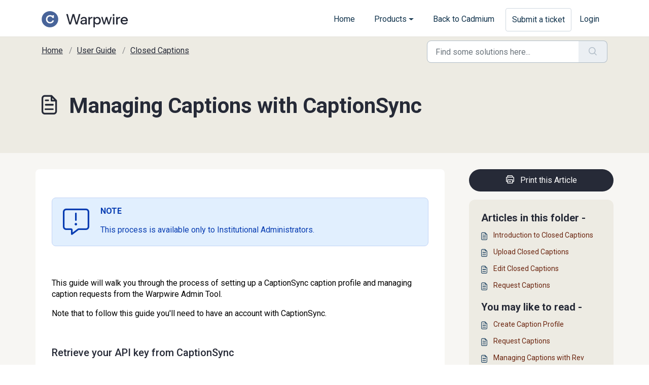

--- FILE ---
content_type: text/css
request_url: https://assets-support-gocadmium-com.s3.amazonaws.com/freshdesk/styles.css
body_size: 31515
content:
.bg-manilla {
  background: #F7F6F3;
}
.bg-khaki {
  background: #EDEBE3;
}
.bg-cadmium {
  background: #93331f;
}
.btn.btn-secondary {
  background: #262A37;
  color: #fff;
  border: none;
}
.btn.btn-secondary:hover,
.btn.btn-secondary:active,
.btn.btn-secondary:focus {
  background: #000;
}
body {
  -webkit-font-smoothing: antialiased;
}
#fw-main-content {
  background: #f7f6f3;
  color: #000;
  font-size: 1rem;
  padding-bottom: 3rem;
}
.nav-overlay {
  background-color: #262a37b0 !important;
  backdrop-filter: blur(2px);
}
/* portal header logo */
header svg#cadmium-logo {
  width: auto !important;
  height: 50px !important;
  margin: 0 !important;
}
header svg {
  overflow: visible;
}
header#internal-doc {
  background: #93331f;
}
header#internal-doc #ticker-wrapper {
  background: #262a37;
  padding: 4px 0;
  overflow: hidden;
}
header#internal-doc #ticker-wrapper .ticker-container {
  position: relative;
  width: 100%;
  overflow: hidden;
}
header#internal-doc #ticker-wrapper .ticker-container::before {
  content: '';
  position: absolute;
  z-index: 1;
  width: 100px;
  height: 100%;
  top: 0;
  bottom: 0;
  left: 0;
  background: linear-gradient(to right, #262a37 0%, transparent 100%);
}
header#internal-doc #ticker-wrapper .ticker-container::after {
  content: '';
  position: absolute;
  z-index: 1;
  width: 100px;
  height: 100%;
  top: 0;
  bottom: 0;
  right: 0;
  background: linear-gradient(to left, #262a37 0%, transparent 100%);
}
header#internal-doc #ticker-wrapper .ticker-container .ticker-text {
  color: #fff;
  font-size: 12px;
  text-transform: uppercase;
  white-space: nowrap;
  display: inline-block;
}
header#internal-doc > section.container {
  padding: 19px 0;
  height: 110px;
}
header#internal-doc .fw-avatar .fw-avatar-text {
  background-color: #E9EAEB;
  color: #262a37;
}
header#internal-doc .navbar .navbar-toggler .icon-bar {
  background-color: #E9EAEB;
}
/* main-wrapper */
/* Main portal logos */
#portal-home-logos .product-logo {
  height: 80px;
  display: flex;
  align-items: center;
  justify-content: center;
}
#portal-home-logos .product-logo svg {
  height: 40px;
}
#portal-home-banner.elevate {
  background: #7B4899;
}
#portal-home-banner.ethosCE {
  background: #7B4899;
}
#portal-home-banner.eventscribe {
  background: #587D36;
}
#portal-home-banner.warpwire {
  background: #486499;
}
#portal-home-banner h1 {
  color: #fff;
}
/* define new color scheme */
.bg-khaki {
  background: #EDEBE3;
}
/* top navigation */
#navbarContent .navbar-nav .nav-item:hover,
#navbarContent .navbar-nav .nav-item:focus,
#navbarContent .navbar-nav .nav-item.active {
  background-color: none;
  background: none;
}
#navbarContent .navbar-nav .nav-item.active > a {
  color: #93331F;
}
#navbarContent .navbar-nav .nav-item:hover:not(.active) > a,
#navbarContent .navbar-nav .nav-item:focus:not(.active) > a {
  color: #93331F;
}
#navbarContent .navbar-nav .nav-item.dropdown .dropdown-menu {
  padding: 0;
}
#navbarContent .navbar-nav .nav-item.dropdown .dropdown-menu li a {
  color: #262A37;
}
/* article page title */
section.fw-page-title-wrapper .container .text-start p > a.link-primary {
  color: #000;
  text-decoration: underline !important;
}
/* anchor scroll-margin-top shortcut for Mary Ellen */
.scroll-here {
  scroll-margin-top: 160px;
}
/* article defaults */
.fw-searchbar-wrapper nav > ol.breadcrumb .breadcrumb-item:before {
  font-family: 'Roboto';
  content: "/";
  color: var(--fw-helpcenter-text-color);
  font-size: 1rem;
  transform: none;
  padding: 0 6px 0 10px;
  line-height: 0;
  width: 0;
  margin-top: 1rem;
  opacity: 0.5;
  position: relative;
  left: -10px;
  top: -4px;
}
.fw-searchbar-wrapper nav > ol.breadcrumb .breadcrumb-item {
  max-width: 12rem;
}
/* Article: h1, h2, h3, h4 */
.fw-content--single-article {
  padding: 2rem;
  background: #fff;
  border-radius: 8px;
  /* 40px */
  /* 28px */
  /* 22px */
  /* 20px */
  /* 18px */
  /* 16px */
}
.fw-content--single-article pre {
  background: #333;
  padding: 16px;
  color: #fff;
  font-size: 1rem;
}
.fw-content--single-article p {
  margin-bottom: 1rem;
}
.fw-content--single-article h1 {
  font-size: 2.5rem;
  margin: 0 0 10px 0;
  font-weight: 500;
}
.fw-content--single-article h2 {
  font-size: 1.75rem;
  margin: 0 0 10px 0;
  font-weight: 500;
}
.fw-content--single-article h3 {
  font-size: 1.375rem;
  margin: 0 0 10px 0;
  font-weight: 500;
}
.fw-content--single-article h4 {
  font-size: 1.25rem;
  margin: 0 0 10px 0;
  font-weight: 500;
}
.fw-content--single-article h5 {
  font-size: 1.125rem;
  margin: 0 0 10px 0;
  font-weight: 500;
}
.fw-content--single-article h6 {
  font-size: 1rem;
  margin: 0 0 10px 0;
  font-weight: 500;
}
.fw-content--single-article .embed-wrapper {
  background: #fff;
  border: 1px solid #ccc;
  border-radius: 4px;
  padding: 16px;
}
.fw-content--single-article .embed-container {
  position: relative;
  padding-bottom: 56.25%;
  height: 0;
  overflow: hidden;
  max-width: 100%;
}
.fw-content--single-article .embed-container iframe,
.fw-content--single-article .embed-container object,
.fw-content--single-article .embed-container embed {
  position: absolute;
  top: 0;
  left: 0;
  width: 100%;
  height: 100%;
}
.fw-content--single-article .text-block-icon {
  height: 20px;
  width: auto;
  display: inline-block;
}
.fw-content--single-article .screenshot-template-wrapper.half-size {
  width: 50%;
  margin: 0 auto;
}
.fw-content--single-article .screenshot-template-wrapper .img-caption {
  font-size: 12px;
  letter-spacing: 1px;
  color: #6E7079;
  text-transform: uppercase;
  margin-top: 4px;
}
.fw-content--single-article .img-screenshot {
  width: 100%;
  background: #fff;
  border: 1px solid #ccc;
  border-radius: 4px;
  padding: 16px;
  transition: box-shadow 0.2s ease-in-out;
  box-shadow: 0px 0px 20px -5px rgba(0, 0, 0, 0);
}
.fw-content--single-article .img-screenshot img {
  width: 100%;
  height: auto;
}
.fw-content--single-article .img-screenshot:hover {
  box-shadow: 5px 10px 20px -5px rgba(0, 0, 0, 0.1);
  transition: box-shadow 0.2s ease-in-out;
}
.fw-content--single-article table th,
.fw-content--single-article table td {
  border: 1px solid #ccc;
  padding: 5px;
}
.fw-content--single-article table th {
  background: #dedede;
}
.fw-content--single-article .combo-img-text-right {
  display: flex;
  align-items: start;
}
.fw-content--single-article .combo-img-text-right .img-screenshot {
  width: 45%;
  margin-right: 25px;
}
.fw-content--single-article .combo-img-text-right .combo-text-content {
  width: 50%;
}
.fw-content--single-article .combo-img-text-left {
  display: flex;
  align-items: start;
}
.fw-content--single-article .combo-img-text-left .img-screenshot {
  width: 45%;
  margin-left: 25px;
}
.fw-content--single-article .combo-img-text-left .combo-text-content {
  width: 50%;
}
/* Article: P tags */
.fw-content--single-article p {
  font-family: 'Roboto', arial, sans-serif;
  line-height: 1.4;
}
/* Article: UL/OL elements */
.fw-content--single-article ol {
  margin: 15px 0 15px 10px;
  padding-left: 1.25rem;
}
.fw-content--single-article ol li {
  margin: 0 0 4px 0;
}
.fw-content--single-article ul {
  margin: 15px 0 15px 10px;
}
.fw-content--single-article ul li {
  margin: 0 0 4px 0;
}
/* Article: links */
.fw-content--single-article a {
  color: #93331F !important;
  text-decoration: none !important;
}
.fw-content--single-article a:hover {
  color: #6B250F !important;
  text-decoration: underline !important;
}
/* sidebar */
.fw-sidebar {
  border-radius: 0.75rem;
}
.fw-sidebar-wrapper .btn.btn-secondary .icon-print::before {
  color: #fff;
}
/* product icon */
.cadmium-product-icon {
  width: 200px;
  height: auto;
  margin-bottom: 15px;
}
/* hero banner */
.fw-helpcenter > .container > .row > div > h1 {
  font-family: georgia, serif;
  font-style: italic;
  font-weight: 500;
  margin-bottom: 15px;
}
/* cadmium footer */
.footer_strip-wrapper {
  background-color: #F7F6F3;
  background-image: url('https://assets-support-gocadmium-com.s3.amazonaws.com/freshdesk/images/cadmium-strip-pattern.png');
  background-position: 0 0;
  background-size: cover;
  width: 100%;
  height: 20px;
}
footer .cadmium-footer {
  background: #ffffff;
}
footer .cadmium-footer.border-bottom {
  border-bottom: 1px solid #f7f6f3;
}
footer .cadmium-footer .footer-logo {
  margin-right: 50px;
}
footer .cadmium-footer .footer-logo svg {
  width: 145px;
  height: auto;
  max-width: 200px;
  position: relative;
  left: -10px;
}
footer .cadmium-footer .footer-social .footer-social-icon a {
  color: #262a37;
}
footer .cadmium-footer .footer-social .footer-social-icon a:hover {
  color: rgba(0, 0, 0, 0.53);
}
footer .cadmium-footer .footer-contact p {
  text-align: left;
}
footer .cadmium-footer .footer-solutions h4 footer .cadmium-footer .footer-solutions h4 > a {
  font-size: 18px;
  color: #262A37 !important;
  margin-bottom: 15px;
  padding: 0 !important;
}
footer .cadmium-footer .footer-logo a,
footer .cadmium-footer .footer-solutions p a,
footer .cadmium-footer .footer-contact p a {
  line-height: 1.4;
  font-size: 16px;
  font-weight: 400;
  color: #262A37;
  padding: 0;
  margin-bottom: 10px;
  text-decoration: none;
}
footer .cadmium-footer .footer-logo a:hover,
footer .cadmium-footer .footer-solutions p a:hover,
footer .cadmium-footer .footer-contact p a:hover {
  color: #93331F;
}
/* knowledge base category headers */
.knowledge-base-category-header {
  background: #ffffff;
  overflow: hidden;
  border-top-left-radius: 0.5rem;
  border-top-right-radius: 0.5rem;
  border: 1px solid #EDEBE3;
  border-bottom: none;
}
.knowledge-base-category-header + .fw-section-content {
  border: 1px solid #F7F6F3;
  border-top: none;
  border-bottom-left-radius: 0.5rem;
  border-bottom-right-radius: 0.5rem;
}
.knowledge-base-category-header + .fw-section-content > .col-md-6 > .fs-20 {
  border-top: 1px solid #EDEBE3;
  padding-top: 1rem;
}
.knowledge-base-category-header + .fw-section-content > .col-md-6 .view-all-link {
  text-decoration: underline;
}
.knowledge-base-category-header + .fw-section-content > .col-md-6:nth-child(1) > .fs-20,
.knowledge-base-category-header + .fw-section-content > .col-md-6:nth-child(2) > .fs-20 {
  border: none;
}
/* knowledge base category cards */
#knowledge-base-categories .card .line-clamp-2 {
  margin: 0;
}
#knowledge-base-categories .card {
  background: #fcfcfc;
  transition: all 0.3s ease-in-out;
}
#knowledge-base-categories .card:hover {
  background: #fff;
  box-shadow: 0 10px 20px -10px rgba(0, 0, 0, 0.4);
  transition: all 0.3s ease-in-out;
}
#knowledge-base-categories .card .card-title {
  transition: color 0.3s ease-in-out;
}
#knowledge-base-categories .card:hover .card-title {
  color: #93331F;
  transition: color 0.3s ease-in-out;
}
#knowledge-base-categories .card:hover .fw-icon-holder::before {
  color: #262A37;
}
/* Folder article listing */
#article-listing {
  border: 1px solid #d1d6dc;
  border-radius: 0.5rem;
}
#article-listing .fw-section-content {
  padding: 1rem;
}
#article-listing .fw-section-content li {
  border-bottom: 1px solid #dedede;
}
#article-listing .fw-section-content li a {
  padding: 0.5rem 0;
}
#article-listing .fw-section-content li a:hover {
  background: none;
}
#article-listing .fw-section-content li:last-child {
  border: none;
}
.icon-article:before {
  font-size: 1.3rem;
  margin-right: 0.5rem;
}
/* category cards */
.folder-cards .card .line-clamp-2 {
  margin: 0;
}
.folder-cards .card {
  background: #fcfcfc;
  transition: all 0.3s ease-in-out;
}
.folder-cards .card:hover {
  background: #fff;
  box-shadow: 0 10px 20px -10px rgba(0, 0, 0, 0.4);
  transition: all 0.3s ease-in-out;
}
.folder-cards .card .card-title {
  transition: color 0.3s ease-in-out;
}
.folder-cards .card:hover .card-title {
  color: #93331F;
  transition: color 0.3s ease-in-out;
}
.folder-cards .card:hover .fw-icon-holder::before {
  color: #262A37;
}
/* category icons */
a[id^='category-icon-'] .fw-icon-holder {
  width: 2rem;
  height: 2rem;
  margin: 1rem auto 0.75rem !important;
  position: relative;
}
div[id^='category-icon-'] .fw-icon-holder {
  width: 2rem;
  height: 2rem;
  position: relative;
  line-height: 1;
}
div[id^='folder-icon-'] {
  width: 32px;
  height: 32px;
  position: relative;
  line-height: 1;
  margin: 0 auto 20px;
}
div[id^='small-folder-icon-'].small-folder-icon {
  width: 24px;
  height: 24px;
  position: relative;
  line-height: 1;
  margin: 0 auto 20px;
}
[id^='category-icon-'] .fw-icon-holder::before {
  display: inline-block;
  text-rendering: auto;
  -webkit-font-smoothing: antialiased;
  font-family: 'Font Awesome 6 Pro';
  font-weight: 400;
  font-size: 2rem;
  color: #6C6A81;
  position: absolute;
  top: 0;
  left: 0;
}
[id^='folder-icon-']::before {
  display: inline-block;
  text-rendering: auto;
  -webkit-font-smoothing: antialiased;
  font-family: 'Font Awesome 6 Pro';
  font-weight: 400;
  font-size: 2rem;
  color: #6C6A81;
  position: absolute;
  top: 0;
  left: 0;
}
[id^='folder-icon-'].small-folder-icon::before {
  display: inline-block;
  text-rendering: auto;
  -webkit-font-smoothing: antialiased;
  font-family: 'Font Awesome 6 Pro';
  font-weight: 400;
  font-size: 1.5rem;
  color: #6C6A81;
  position: absolute;
  top: 0;
  left: 0;
}
#fw-main-content .fw-content-wrapper #article-title {
  display: flex;
  align-items: center;
  border-bottom: 1px solid #d1d6dc;
  margin-bottom: 1rem;
}
#fw-main-content .fw-content-wrapper #article-title .icon-article::before {
  font-size: 2rem;
}
#fw-main-content .fw-content-wrapper .article-info {
  margin-top: 2rem;
  padding-top: 10px;
  border-top: 1px solid #DFE6F3;
}
#fw-main-content .fw-content-wrapper .fw-feedback {
  margin-top: 2rem;
}
#folder-listing-alt .folder-cards {
  text-align: center;
}
div[id^='folder-icon-']::before {
  content: '\f07c';
  font-weight: 300;
}
#folder-icon-Featurein1stCategory::before {
  content: '\e039';
}
#folder-icon-AnotherFolderin1stCategory::before {
  content: '\e2d2';
}
#folder-icon-AnotherFolder::before {
  content: '\f118';
}
#folder-icon-AnotherOne::before {
  content: '\e04b';
}
#category-icon-DocumentationPortalInformation .fw-icon-holder::before {
  content: '\f05a';
}
#category-icon-FirstCategory .fw-icon-holder::before,
#category-icon-SecondCategory .fw-icon-holder::before,
#category-icon-ThirdCategory .fw-icon-holder::before,
#category-icon-FourthCategory .fw-icon-holder::before {
  content: '\e038';
}
#category-icon-Products .fw-icon-holder::before {
  content: '\f5fd';
}
#category-icon-Users .fw-icon-holder::before {
  content: '\f0c0';
}
#category-icon-ContentManagement .fw-icon-holder::before {
  content: '\f518';
}
#category-icon-Reports .fw-icon-holder::before {
  content: '\e178';
}
#category-icon-AddOns .fw-icon-holder::before {
  content: '\f468';
}
#category-icon-Orders .fw-icon-holder::before {
  content: '\f07a';
}
#category-icon-Settings .fw-icon-holder::before {
  content: '\f013';
}
#category-icon-ElevateStatusDashboard .fw-icon-holder::before {
  content: '\e307';
}
#category-icon-Conference365Support .fw-icon-holder::before {
  content: '\f784';
}
#category-icon-ElevateAdministrationSupport .fw-icon-holder::before {
  content: '\f590';
}
#category-icon-ElevateReleaseNotes .fw-icon-holder::before {
  content: '\e1ff';
}
#category-icon-GeneralProductInformation .fw-icon-holder::before {
  content: '\f30f';
}
#category-icon-GroupPortals .fw-icon-holder::before {
  content: '\e594';
}
#category-icon-EthosCEDocumentationPortal .fw-icon-holder::before {
  content: '\e49a';
}
#category-icon-EthosCEUserGuide .fw-icon-holder::before {
  content: '\f7e7';
}
#category-icon-SupportTickets .fw-icon-holder::before {
  content: '\e63e';
}
#category-icon-GeneralEventManagement .fw-icon-holder::before {
  content: '\f0ae';
}
#category-icon-OnsiteEventExperience .fw-icon-holder::before {
  content: '\e53d';
}
#category-icon-EventscribeIntegrationServices .fw-icon-holder::before {
  content: '\e4e2';
}
#category-icon-Attendee-Registration .fw-icon-holder::before {
  content: '\e53e';
}
#category-icon-CustomerConfigurations .fw-icon-holder::before {
  content: '\e187';
}
#category-icon-GeneralAccountManagement .fw-icon-holder::before {
  content: '\e187';
}
#category-icon-ManagingContent .fw-icon-holder::before {
  content: '\e178';
}
#category-icon-AttendeeRegistration .fw-icon-holder::before {
  content: '\f2bb';
}
#category-icon-EventWebsite .fw-icon-holder::before,
#category-icon-AttendeeEngagement .fw-icon-holder::before {
  content: '\f109';
}
#category-icon-ExhibitorandSponsorManagement .fw-icon-holder::before {
  content: '\e5e2';
}
#category-icon-PostEventManagement .fw-icon-holder::before {
  content: '\f274';
}
#category-icon-INTERNALONLYDOCUMENTATION .fw-icon-holder::before {
  content: '\43';
}
#category-icon-ManagingAbstractsandReviews .fw-icon-holder::before {
  content: '\f733';
}
#category-icon-AttendeeMobileApp .fw-icon-holder::before {
  content: '\f3cd';
}
#category-icon-ManagingContentCollection .fw-icon-holder::before {
  content: '\e188';
}
#category-icon-Reporting .fw-icon-holder::before {
  content: '\f00b';
}
#category-icon-LeadCapture\* .fw-icon-holder::before,
#category-icon-LeadCapture .fw-icon-holder::before,
#category-icon-LeadCapture\(LimitedRelease\) .fw-icon-holder::before {
  content: '\f2b5';
}
#category-icon-ManagingResourceAllocation .fw-icon-holder::before {
  content: '\f0ae';
}
#category-icon-IntegrationSolutions .fw-icon-holder::before {
  content: '\e416';
}
#category-icon-IntegrationDescriptions .fw-icon-holder::before {
  content: '\e1d9';
}
#category-icon-EventscribeAPIs .fw-icon-holder::before {
  content: '\f1e0';
}
#category-icon-ContractedIntegrations .fw-icon-holder::before {
  content: '\f2b5';
}
#category-icon-UserGuide .fw-icon-holder::before {
  content: '\f279';
}
#category-icon-WarpwireUserGuides .fw-icon-holder::before {
  content: '\f7e7';
}
#category-icon-Workflows .fw-icon-holder::before {
  content: '\f277';
}
#category-icon-DeveloperAPIs .fw-icon-holder::before {
  content: '\e5d5';
}
#category-icon-ElevateReleaseNotes .fw-icon-holder::before,
#category-icon-EthosCEReleaseNotes .fw-icon-holder::before,
#category-icon-WarpwireReleaseNotes .fw-icon-holder::before,
#category-icon-EventscribeReleaseNotes .fw-icon-holder::before {
  content: '\f737';
}
.cadmium-elevate-release-notes {
  background-color: #93331F;
  border: 1px solid;
  border-color: #6B250F;
  padding: 25px;
  border-radius: 8px;
  position: relative;
}
.cadmium-elevate-release-notes.lms {
  background-color: #7B4899 !important;
  border-color: #7B4899 !important;
}
.cadmium-elevate-release-notes.eventscribe {
  background-color: #587D36 !important;
  border-color: #587D36 !important;
}
.cadmium-elevate-release-notes.warpwire {
  background-color: #486499 !important;
  border-color: #486499 !important;
}
.cadmium-elevate-release-notes::before {
  content: '';
  background: url('https://assets-support-gocadmium-com.s3.amazonaws.com/freshdesk/images/cadmium-logo-white-small.png') no-repeat bottom right / 100px;
  width: 200px;
  height: 100%;
  position: absolute;
  bottom: 15px;
  right: 15px;
}
.cadmium-elevate-release-notes .cadmium-release-notes-header {
  position: relative;
}
.cadmium-elevate-release-notes .cadmium-release-notes-header::before {
  content: '\f737';
  display: inline-block;
  text-rendering: auto;
  -webkit-font-smoothing: antialiased;
  font-family: 'Font Awesome 6 Pro';
  font-weight: 400;
  font-size: 2rem;
  color: #fff;
  position: absolute;
  top: -5px;
  left: 0;
}
.cadmium-elevate-release-notes .cadmium-release-notes-header h2 {
  color: #fff;
  font-size: 32px;
  padding-bottom: 6px;
  margin-left: 36px;
  position: relative;
  display: inline-block;
}
.cadmium-elevate-release-notes .cadmium-release-notes-header h2::before {
  content: '';
  position: absolute;
  bottom: 0;
  left: 0;
  width: 100%;
  height: 5px;
  background: url('https://assets-support-gocadmium-com.s3.amazonaws.com/freshdesk/images/cadmium-strip-pattern.png') no-repeat top left / cover;
}
.cadmium-elevate-release-notes .cadmium-release-notes-body h4 {
  color: #fff;
  margin-left: 36px;
}
.cadmium-recommends-green {
  background-color: #E2F7E3;
  border: 1px solid;
  border-color: #A9C8AA;
  padding: 15px;
  border-radius: 8px;
  margin: 1.5rem 0 !important;
}
.cadmium-recommends-green li,
.cadmium-recommends-green p {
  color: #06523C;
}
.cadmium-recommends-green p {
  display: block;
}
.cadmium-recommends-green p:last-child {
  margin: 0;
}
.cadmium-recommends-blue {
  background-color: #E1EFFE;
  border: 1px solid;
  border-color: #C2D4F6;
  padding: 15px;
  border-radius: 8px;
  margin: 1.5rem 0 !important;
}
.cadmium-recommends-blue li,
.cadmium-recommends-blue p {
  color: #083DB2;
}
.cadmium-recommends-blue p {
  display: block;
}
.cadmium-recommends-blue p:last-child {
  margin: 0;
}
.cadmium-recommends-red {
  background-color: #FDE8E8;
  border: 1px solid;
  border-color: #EFC7C7;
  padding: 15px;
  border-radius: 8px;
  margin: 1.5rem 0 !important;
}
.cadmium-recommends-red li,
.cadmium-recommends-red p {
  color: #9E0C0C;
}
.cadmium-recommends-red p {
  display: block;
}
.cadmium-recommends-red p:last-child {
  margin: 0;
}
.cadmium-recommends-important-note {
  background-color: #E1EFFE;
  border: 1px solid;
  border-color: #C2D4F6;
  padding: 15px;
  border-radius: 8px;
  margin: 1.5rem 0 !important;
  display: flex;
  align-items: top;
}
.cadmium-recommends-important-note .recommends-icon {
  width: 64px;
  height: 64px;
  display: flex;
  align-items: center;
  justify-content: center;
}
.cadmium-recommends-important-note .recommends-icon .cad-blue-xl {
  font-size: 52px;
  color: #083DB2;
}
.cadmium-recommends-important-note .recommends-content {
  margin-left: 16px;
}
.cadmium-recommends-important-note .recommends-content li,
.cadmium-recommends-important-note .recommends-content p {
  color: #083DB2;
}
.cadmium-recommends-important-note .recommends-content p {
  display: block;
}
.cadmium-recommends-important-note .recommends-content p:last-child {
  margin: 0;
}
.cadmium-recommends-important-note .recommends-content .cadmium-recommends-body {
  margin: 8px 0 0;
  display: block;
  line-height: 1.2;
}
.cadmium-recommends-warning-note {
  background-color: #FFFAC8;
  border: 1px solid;
  border-color: #D0C986;
  padding: 15px;
  border-radius: 8px;
  margin: 1.5rem 0 !important;
  display: flex;
  align-items: top;
}
.cadmium-recommends-warning-note .recommends-icon {
  width: 64px;
  height: 64px;
  display: flex;
  align-items: center;
  justify-content: center;
}
.cadmium-recommends-warning-note .recommends-icon .cad-blue-xl {
  font-size: 52px;
  color: #874206;
}
.cadmium-recommends-warning-note .recommends-content {
  margin-left: 16px;
}
.cadmium-recommends-warning-note .recommends-content li,
.cadmium-recommends-warning-note .recommends-content p {
  color: #874206;
}
.cadmium-recommends-warning-note .recommends-content p {
  display: block;
}
.cadmium-recommends-warning-note .recommends-content p:last-child {
  margin: 0;
}
.cadmium-recommends-warning-note .recommends-content .cadmium-recommends-body {
  margin: 8px 0 0;
  display: block;
  line-height: 1.2;
}
.cadmium-recommends-danger-note {
  background-color: #FDE8E8;
  border: 1px solid;
  border-color: #EFC7C7;
  padding: 15px;
  border-radius: 8px;
  margin: 1.5rem 0 !important;
  display: flex;
  align-items: top;
}
.cadmium-recommends-danger-note .recommends-icon {
  width: 64px;
  height: 64px;
  display: flex;
  align-items: center;
  justify-content: center;
}
.cadmium-recommends-danger-note .recommends-icon .cad-blue-xl {
  font-size: 52px;
  color: #9E0C0C;
}
.cadmium-recommends-danger-note .recommends-content {
  margin-left: 16px;
}
.cadmium-recommends-danger-note .recommends-content li,
.cadmium-recommends-danger-note .recommends-content p {
  color: #9E0C0C;
}
.cadmium-recommends-danger-note .recommends-content p {
  display: block;
}
.cadmium-recommends-danger-note .recommends-content p:last-child {
  margin: 0;
}
.cadmium-recommends-danger-note .recommends-content .cadmium-recommends-body {
  margin: 8px 0 0;
  display: block;
  line-height: 1.2;
}
.cadmium-recommends-positive-note {
  background-color: #E2F7E3;
  border: 1px solid;
  border-color: #BCD8BD;
  padding: 15px;
  border-radius: 8px;
  margin: 1.5rem 0 !important;
  display: flex;
  align-items: top;
}
.cadmium-recommends-positive-note .recommends-icon {
  width: 64px;
  height: 64px;
  display: flex;
  align-items: center;
  justify-content: center;
}
.cadmium-recommends-positive-note .recommends-icon .cad-blue-xl {
  font-size: 52px;
  color: #06523C;
}
.cadmium-recommends-positive-note .recommends-content {
  margin-left: 16px;
}
.cadmium-recommends-positive-note .recommends-content li,
.cadmium-recommends-positive-note .recommends-content p {
  color: #06523C;
}
.cadmium-recommends-positive-note .recommends-content p {
  display: block;
}
.cadmium-recommends-positive-note .recommends-content p:last-child {
  margin: 0;
}
.cadmium-recommends-positive-note .recommends-content .cadmium-recommends-body {
  margin: 8px 0 0;
  display: block;
  line-height: 1.2;
}
.cadmium-recommends-normal-note {
  background-color: #F2F2F2;
  border: 1px solid;
  border-color: #BEBEC6;
  padding: 15px;
  border-radius: 8px;
  margin: 1.5rem 0 !important;
  display: flex;
  align-items: top;
  justify-content: normal !important;
}
.cadmium-recommends-normal-note .recommends-icon {
  width: 64px;
  height: 64px;
  display: flex;
  align-items: center;
  justify-content: center;
}
.cadmium-recommends-normal-note .recommends-icon .cad-blue-xl {
  font-size: 52px;
  color: #303048;
}
.cadmium-recommends-normal-note .recommends-content {
  margin-left: 16px;
}
.cadmium-recommends-normal-note .recommends-content li,
.cadmium-recommends-normal-note .recommends-content p {
  color: #303048;
}
.cadmium-recommends-normal-note .recommends-content p {
  display: block;
}
.cadmium-recommends-normal-note .recommends-content p:last-child {
  margin: 0;
}
.cadmium-recommends-normal-note .recommends-content .cadmium-recommends-body {
  margin: 8px 0 0;
  display: block;
  line-height: 1.2;
}
.cadmium-recommends-note {
  background-color: #E3D4AA;
  border: 1px solid;
  border-color: #D5BF80;
  padding: 15px;
  border-radius: 8px;
  margin: 1.5rem 0 !important;
  display: flex;
  align-items: top;
  justify-content: normal !important;
}
.cadmium-recommends-note .recommends-icon {
  width: 64px;
  height: 64px;
  display: flex;
  align-items: center;
  justify-content: center;
}
.cadmium-recommends-note .recommends-icon .cad-blue-xl {
  font-size: 52px;
  color: #262a37;
}
.cadmium-recommends-note .recommends-content {
  margin-left: 16px;
}
.cadmium-recommends-note .recommends-content li,
.cadmium-recommends-note .recommends-content p {
  color: #262a37;
}
.cadmium-recommends-note .recommends-content p {
  display: block;
}
.cadmium-recommends-note .recommends-content p:last-child {
  margin: 0;
}
.cadmium-recommends-note .recommends-content a {
  color: #000 !important;
  text-decoration: underline !important;
}
.cadmium-recommends-note .recommends-content .cadmium-recommends-body {
  margin: 8px 0 0;
  display: block;
  line-height: 1.2;
}
.note {
  background-color: rgba(0, 0, 0, 0.05);
  border: 1px solid;
  border-color: rgba(0, 0, 0, 0.07);
  padding: 15px;
  border-radius: 8px;
  margin: 20px !important;
}
.cadmium-recommends-title,
.note-title {
  font-weight: bold;
  display: inline;
  font-size: 16px !important;
}
.cadmium-recommends-body,
.note-body {
  font-size: 16px !important;
}
@media (min-width: 1200px) {
  header#internal-doc .navbar .navbar-collapse ul.fw-nav-dropdown-wrapper,
  header#internal-doc .navbar .navbar-collapse {
    background-color: transparent;
  }
  header#internal-doc .navbar .navbar-collapse .nav-item .nav-link {
    color: #fff;
  }
  header#internal-doc .navbar .navbar-collapse .nav-item .nav-link:hover,
  header#internal-doc .navbar .navbar-collapse .nav-item .nav-link:focus,
  header#internal-doc .navbar .navbar-collapse .nav-item .nav-link.active {
    color: #fff;
    text-decoration: underline;
  }
}
@media (min-width: 980px) {
  .fw-page-title-wrapper .icon-article::before {
    font-size: 2.5rem;
    margin-right: 0;
    position: relative;
    top: -5px;
  }
}
@media (max-width: 1199px) {
  .d-md-none {
    display: none !important;
  }
  .fw-no-bullet.fw-agent-actionitems.d-lg-flex {
    display: flex;
  }
  header#internal-doc .navbar .navbar-toggler:not(.collapsed) {
    background-color: #262a37;
  }
  header#internal-doc #navbarContent .navbar-nav.flex-row .nav-item,
  header#internal-doc #navbarContent .navbar-nav.flex-row .nav-item:hover,
  header#internal-doc #navbarContent .navbar-nav.flex-row .nav-item:focus,
  header#internal-doc #navbarContent .navbar-nav.flex-row .nav-item.active {
    margin-left: 1rem;
  }
  #fw-main-wrapper.fw-main-content {
    margin-top: 9.1em;
  }
}
@media (min-width: 990px) and (max-width: 1199px) {
  #portal-home-logos .product-logo svg {
    height: 30px;
  }
}
@media (max-width: 980px) {
  .fw-content--single-article .combo-img-text-left,
  .fw-content--single-article .combo-img-text-right {
    flex-wrap: wrap;
  }
  .fw-content--single-article .combo-img-text-left .img-screenshot,
  .fw-content--single-article .combo-img-text-right .img-screenshot {
    width: 100%;
    margin: 0;
  }
  .fw-content--single-article .combo-img-text-left .combo-text-content,
  .fw-content--single-article .combo-img-text-right .combo-text-content {
    width: 100%;
  }
  .fw-content--single-article .combo-img-text-right .img-screenshot {
    margin-bottom: 20px;
  }
  .fw-content--single-article .combo-img-text-left .img-screenshot {
    margin-top: 20px;
  }
  .fw-page-title-wrapper .fw-search-meta-info .fw-icon-holder {
    font-size: 1rem !important;
    padding: 0 !important;
  }
  .fw-page-title-wrapper .fw-search-meta-info .fw-icon-holder .icon-article::before {
    font-size: 1.5rem;
    margin-right: 0;
    position: relative;
    top: 2px;
  }
}
@media (max-width: 767px) {
  .fw-agent-actionbar .fw-action-toggler {
    right: 0;
  }
  header svg#cadmium-logo {
    height: 50px !important;
  }
  footer .cadmium-footer {
    padding: 40px 25px !important;
  }
  footer .cadmium-footer .footer-logo {
    text-align: center !important;
  }
  footer .cadmium-footer .footer-logo svg {
    left: 0;
    width: auto;
  }
  footer .cadmium-footer .footer-social {
    margin-top: 36px;
    text-align: center !important;
    justify-content: center !important;
  }
  footer .cadmium-footer .footer-solutions {
    margin-top: 25px;
    text-align: center !important;
  }
  .fw-content--single-article .combo-img-text-left,
  .fw-content--single-article .combo-img-text-right {
    flex-wrap: wrap;
  }
  .fw-content--single-article .combo-img-text-left .img-screenshot,
  .fw-content--single-article .combo-img-text-right .img-screenshot {
    width: 100%;
    margin: 0;
  }
  .fw-content--single-article .combo-img-text-left .combo-text-content,
  .fw-content--single-article .combo-img-text-right .combo-text-content {
    width: 100%;
  }
  .fw-content--single-article .combo-img-text-right .img-screenshot {
    margin-bottom: 20px;
  }
  .fw-content--single-article .combo-img-text-left .img-screenshot {
    margin-top: 20px;
  }
}
@media (max-width: 576px) {
  .container,
  .container-sm {
    max-width: 90% !important;
  }
}
